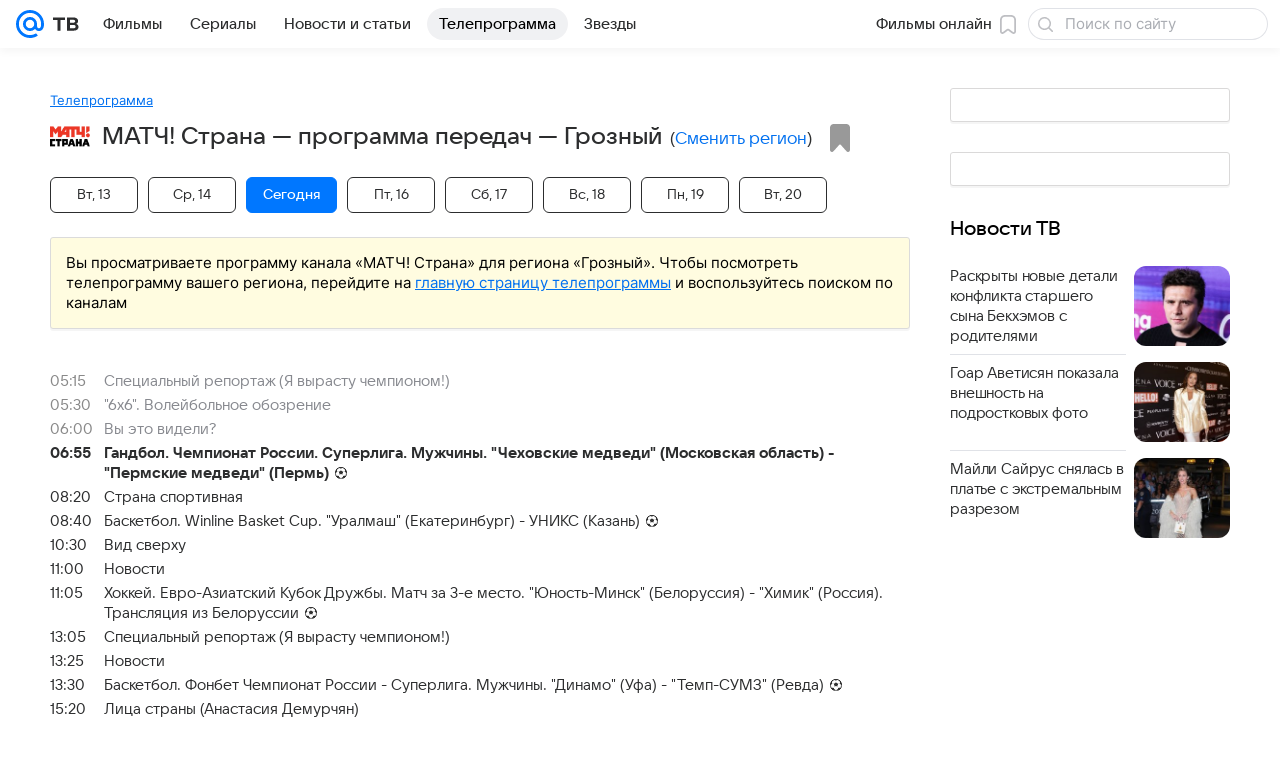

--- FILE ---
content_type: application/javascript
request_url: https://tv.mail.ru/-/2a115736/js/cmpld/tv/web/fast-slot.js
body_size: 22684
content:
!function(e,t){if("object"==typeof exports&&"object"==typeof module)module.exports=t();else if("function"==typeof define&&define.amd)define([],t);else{var n=t();for(var r in n)("object"==typeof exports?exports:e)[r]=n[r]}}(self,function(){var e={887:function(e,t,n){var r=n(16993),o=n(11791);e.exports=function(e,t,n,i,a){return new o(r().w(e,t,n,i),a||Promise)},e.exports.__esModule=!0,e.exports.default=e.exports},3177:function(e,t,n){var r=n(24994)(n(27969)),o=(window.xrayOptions||{}).global;o&&(r.default.setConfig(o),window.xray=r.default)},3738:function(e,t,n){"use strict";var r,o=function(){return(o=Object.assign||function(e){for(var t,n=1,r=arguments.length;n<r;n++)for(var o in t=arguments[n])Object.prototype.hasOwnProperty.call(t,o)&&(e[o]=t[o]);return e}).apply(this,arguments)},i=function(e,t,n,r){return new(n||(n=Promise))(function(o,i){function a(e){try{u(r.next(e))}catch(e){i(e)}}function s(e){try{u(r.throw(e))}catch(e){i(e)}}function u(e){var t;e.done?o(e.value):((t=e.value)instanceof n?t:new n(function(e){e(t)})).then(a,s)}u((r=r.apply(e,t||[])).next())})},a=function(e,t){var n,r,o,i,a={label:0,sent:function(){if(1&o[0])throw o[1];return o[1]},trys:[],ops:[]};return i={next:s(0),throw:s(1),return:s(2)},"function"==typeof Symbol&&(i[Symbol.iterator]=function(){return this}),i;function s(i){return function(s){var u=[i,s];if(n)throw TypeError("Generator is already executing.");for(;a;)try{if(n=1,r&&(o=2&u[0]?r.return:u[0]?r.throw||((o=r.return)&&o.call(r),0):r.next)&&!(o=o.call(r,u[1])).done)return o;switch(r=0,o&&(u=[2&u[0],o.value]),u[0]){case 0:case 1:o=u;break;case 4:return a.label++,{value:u[1],done:!1};case 5:a.label++,r=u[1],u=[0];continue;case 7:u=a.ops.pop(),a.trys.pop();continue;default:if(!(o=(o=a.trys).length>0&&o[o.length-1])&&(6===u[0]||2===u[0])){a=0;continue}if(3===u[0]&&(!o||u[1]>o[0]&&u[1]<o[3])){a.label=u[1];break}if(6===u[0]&&a.label<o[1]){a.label=o[1],o=u;break}if(o&&a.label<o[2]){a.label=o[2],a.ops.push(u);break}o[2]&&a.ops.pop(),a.trys.pop();continue}u=t.call(e,a)}catch(e){u=[6,e],r=0}finally{n=o=0}if(5&u[0])throw u[1];return{value:u[0]?u[1]:void 0,done:!0}}}};Object.defineProperty(t,"__esModule",{value:!0}),t.prepareParams=t.sendXrayDwh=void 0;var s=n(33308),u=n(64162),c=n(59179),l=(r=n(65885))&&r.__esModule?r:{default:r},f=("u">typeof window&&window||{}).UTMApi,d=(f||{}).awaitEnrichParams||Promise.resolve();t.sendXrayDwh=function(e,t){var n=l.default.get("xray");t&&n&&e.then(function(e){n.send(t,{dwh:e}),(0,u.dispatchEvent)("DWH_LOGGER:SEND",{dwh:e,eventType:t})})};var p=function(e,t){var n={},r=!1;return e&&(n.location=(0,c.getElementLocation)(e)),t?r=(0,c.isHTMLStringEmpty)(t):e&&(r=(0,c.isElementEmpty)(e)),n.is_empty=Number(r),n};t.prepareParams=function(e,t,n,r){return i(void 0,void 0,void 0,function(){var u,l,m,h,v;return a(this,function(g){var y;switch(g.label){case 0:return u=r?(0,c.getHTMLConfig)(r):{},l=p(t,r),m=t?(0,c.getElementCustomParams)(t):null,[4,i(void 0,void 0,void 0,function(){var e,t,r,o,i;return a(this,function(a){switch(a.label){case 0:if(e={},!f)return[3,2];return r=String((t=n||{}).element_type),o=t.cycle_id,[4,d.then(function(){return o||f.getCycleId&&f.getCycleId(r)})];case 1:(i=a.sent())&&(e.cycle_id=i),f.isCycleSitename?e.sitename=i:r&&(e.sitename=f.sitename.getBlockSitename(r)),a.label=2;case 2:return[2,e]}})})];case 1:return h=g.sent(),v=Object.keys(y=o(o(o(o(o({},n),l),m),h),u)).reduce(function(e,t){var n=y[t];return null!=n&&(e[t]=n),e},{}),[2,o(o(o({},s.DWH_DEFAULT),e),v)]}})})}},4373:function(e){e.exports=function(e){var t=Object(e),n=[];for(var r in t)n.unshift(r);return function e(){for(;n.length;)if((r=n.pop())in t)return e.value=r,e.done=!1,e;return e.done=!0,e}},e.exports.__esModule=!0,e.exports.default=e.exports},4633:function(e,t,n){var r=n(25172),o=n(16993),i=n(55869),a=n(887),s=n(11791),u=n(4373),c=n(30579);function l(){"use strict";var t=o(),n=t.m(l),f=(Object.getPrototypeOf?Object.getPrototypeOf(n):n.__proto__).constructor;function d(e){var t="function"==typeof e&&e.constructor;return!!t&&(t===f||"GeneratorFunction"===(t.displayName||t.name))}var p={throw:1,return:2,break:3,continue:3};function m(e){var t,n;return function(r){t||(t={stop:function(){return n(r.a,2)},catch:function(){return r.v},abrupt:function(e,t){return n(r.a,p[e],t)},delegateYield:function(e,o,i){return t.resultName=o,n(r.d,c(e),i)},finish:function(e){return n(r.f,e)}},n=function(e,n,o){r.p=t.prev,r.n=t.next;try{return e(n,o)}finally{t.next=r.n}}),t.resultName&&(t[t.resultName]=r.v,t.resultName=void 0),t.sent=r.v,t.next=r.n;try{return e.call(this,t)}finally{r.p=t.prev,r.n=t.next}}}return(e.exports=l=function(){return{wrap:function(e,n,r,o){return t.w(m(e),n,r,o&&o.reverse())},isGeneratorFunction:d,mark:t.m,awrap:function(e,t){return new r(e,t)},AsyncIterator:s,async:function(e,t,n,r,o){return(d(t)?a:i)(m(e),t,n,r,o)},keys:u,values:c}},e.exports.__esModule=!0,e.exports.default=e.exports)()}e.exports=l,e.exports.__esModule=!0,e.exports.default=e.exports},5870:function(e,t,n){var r=n(24994),o=d(n(72605)),i=r(n(16351)),a=r(n(22686)),s=r(n(92927)),u=r(n(40604)),c=r(n(11911)),l=r(n(36742)),f=n(18069);function d(e,t){if("function"==typeof WeakMap)var n=new WeakMap,r=new WeakMap;return(d=function(e,t){if(!t&&e&&e.__esModule)return e;var o,i,a={__proto__:null,default:e};if(null===e||"object"!=typeof e&&"function"!=typeof e)return a;if(o=t?r:n){if(o.has(e))return o.get(e);o.set(e,a)}for(var s in e)"default"!==s&&({}).hasOwnProperty.call(e,s)&&((i=(o=Object.defineProperty)&&Object.getOwnPropertyDescriptor(e,s))&&(i.get||i.set)?o(a,s,i):a[s]=e[s]);return a})(e,t)}var p=function(e){return{classLookup:e?o.classEncode:o.classLookup,attrLookup:e?o.attrEncode:o.attrLookup}},m=(0,i.default)(p(!1)),h=(0,i.default)(p(!0)),v=(0,a.default)(h);(0,c.default)(o,function(e){return v.addAllCssToIndex(),v.smokeClass(e),o.classEncode(e)},m);var g=(0,u.default)(l.default),y=(0,f.getNameSpace)("ru.mail",window),_=(0,s.default)(l.default).smokeStyles;y.smokyTools={getDict:p,Selector:i.default,CSS:a.default,smokeStyles:_,smokyElement:g.smokyElement,smokySingleElement:g.smokySingleElement,smokyByClass:g.smokyElementByClass}},6850:function(e,t){"use strict";Object.defineProperty(t,"__esModule",{value:!0}),t.transformAligateItem=void 0,(n=o||(o={})).NO_SITENAME="Не найден параметр sitename в опциях DWH",n.NO_PAGE_URL="Не найден параметр url в опциях DWH",(r=i||(i={})).SUB_3="sub3",r.SUB_4="sub4";var n,r,o,i,a=function(e,t,n){e.searchParams.delete(t),e.searchParams.append(t,n)};t.transformAligateItem=function(e,t,n){if(!n.sitename)throw Error(o.NO_SITENAME);if("string"!=typeof n.url)throw Error(o.NO_PAGE_URL);var r,s,u=e.querySelectorAll('a[href*="'.concat("redirect.aeplatform.ru",'"]')),c=(r=n.sitename,s=n.url,function(e){var t=new URL(e.href);a(t,i.SUB_3,String(r)),a(t,i.SUB_4,s),e.setAttribute("href",String(t))});u.forEach(c)}},11791:function(e,t,n){var r=n(25172),o=n(75546);e.exports=function e(t,n){var i;this.next||(o(e.prototype),o(e.prototype,"function"==typeof Symbol&&Symbol.asyncIterator||"@asyncIterator",function(){return this})),o(this,"_invoke",function(e,o,a){function s(){return new n(function(o,i){!function e(o,i,a,s){try{var u=t[o](i),c=u.value;return c instanceof r?n.resolve(c.v).then(function(t){e("next",t,a,s)},function(t){e("throw",t,a,s)}):n.resolve(c).then(function(e){u.value=e,a(u)},function(t){return e("throw",t,a,s)})}catch(e){s(e)}}(e,a,o,i)})}return i=i?i.then(s,s):s()},!0)},e.exports.__esModule=!0,e.exports.default=e.exports},11911:function(e,t,n){Object.defineProperty(t,"__esModule",{value:!0}),t.default=void 0;var r=n(18069),o=Function.toString.toString();function i(){return o}function a(e,t,n){var r=e[t];if(r){var o=e[t]=n(r),a=r.toString();o.toString=function(){return a},o.toString.toString=i}}i.toString=i;var s=Array.prototype,u=/\S+/g,c=/^|\s+/g,l=Object.create(null);t.default=function(e,t,n){function o(e){return function(t){return e.call(this,n(t))}}function i(e){a(e,"getElementsByClassName",function(e){return function(t){if(!t||"string"!=typeof t)return e.call(this,t);var n=t.trim().replace(c,".");return this.querySelectorAll(n)}}),a(e,"querySelector",o),a(e,"querySelectorAll",o)}/msie|trident/i.test(window.navigator.userAgent)||(!function(e,t,n){Array.isArray(e)||(e=[e]);for(var o=null,i=0;i<e.length&&!o;++i)(o=Object.getOwnPropertyDescriptor(e[i],t))&&(e=e[i]);o?("function"==typeof n.get&&a(o,"get",n.get),"function"==typeof n.set&&a(o,"set",n.set),Object.defineProperty(e,t,o)):(0,r.log)("replaceProperty descriptor not found")}([Element.prototype,HTMLElement.prototype],"className",{get:function(t){return function(){var n=t.call(this);if(this.__smokedElement){var r=l[n];r||(r=n.replace(u,e.classDecode),l[n]=r),n=r}return n}},set:function(e){return function(n){var r=n;this.__smokedElement&&((r=l[n])||(r=n.replace(u,t),l[n]=r)),e.call(this,r)}}}),a(Element.prototype,"setAttribute",function(t){return function(n,r){return t.call(this,this.__smokedElement?e.attrEncode(n):n,r)}}),a(Element.prototype,"getAttribute",function(t){return function(n){return t.call(this,this.__smokedElement?e.attrLookup(n):n)}}),a(Element.prototype,"removeAttribute",function(t){return function(n){return t.call(this,this.__smokedElement?e.attrLookup(n):n)}}),a(DOMTokenList.prototype,"add",function(e){return function(){var n=this.__smokedElement?s.map.call(arguments,t):arguments;return e.apply(this,n)}}),a(DOMTokenList.prototype,"remove",function(t){return function(){var n=this.__smokedElement?s.map.call(arguments,e.classLookup):arguments;return t.apply(this,n)}}),a(DOMTokenList.prototype,"item",function(t){return function(n){var r=t.call(this,n);return this.__smokedElement?e.classDecode(r):r}}),a(DOMTokenList.prototype,"toggle",function(e){return function(n,r){var o=arguments;return this.__smokedElement&&(n=t(n),o=1===o.length?[n]:[n,r]),e.apply(this,o)}}),a(DOMTokenList.prototype,"contains",function(t){return function(n){return t.call(this,this.__smokedElement?e.classLookup(n):n)}}),a(DOMTokenList.prototype,"replace",function(e){return function(n,r){return this.__smokedElement&&(n=t(n),r=t(r)),e.call(this,n,r)}}),a(Element.prototype,"matches",o),a(Element.prototype,"closest",o),i(document),i(Element.prototype))}},16351:function(e,t){Object.defineProperty(t,"__esModule",{value:!0}),t.default=void 0,t.default=function(e){var t,n=/["']|([.\[])([a-z0-9_-]+)/ig,r=/([\(\[\)\]'"])|\s*[>+~]\s*|\s+/g,o=/[^"',]+(?:(?:"[^"]*(?:$|")|'[^']*(?:$|'))[^"',]*)*(,\s*|$)/g,i=/['"]/,a=/[\[\(]/,s={".":e.classLookup,"[":e.attrLookup};function u(e,n,r){return t=n?t:e===t?null:t||e,!n||t?e:n+(s[n](r)||r)}function c(o,s){var c,l=0,f=[""],d=0;for(r.lastIndex=0;l<o.length;){var p=r.test(o);c=p?r.lastIndex:o.length;var m=p&&RegExp.$1;if(m)i.test(m)?r.lastIndex=o.indexOf(m,r.lastIndex)+1||o.length:d+=a.test(m)?1:-1;else if(!d||!p){var h=o.substring(l,c);l=c,t=null;for(var v=h.replace(n,u),g=v!==h&&(!e.includeSrcInSelector||e.includeSrcInSelector()),y=0,_=f.length;y<_;++y)g&&f.push(f[y]+h),f[y]=f[y]+v}}return e.resetClassNamespace&&e.resetClassNamespace(),f.join(s?"":", ")}return function(e){return e&&String(e).replace(o,c)}}},16993:function(e,t,n){var r=n(75546);function o(){var t,n,i="function"==typeof Symbol?Symbol:{},a=i.iterator||"@@iterator",s=i.toStringTag||"@@toStringTag";function u(e,o,i,a){var s=Object.create((o&&o.prototype instanceof l?o:l).prototype);return r(s,"_invoke",function(e,r,o){var i,a,s,u=0,l=o||[],f=!1,d={p:0,n:0,v:t,a:p,f:p.bind(t,4),d:function(e,n){return i=e,a=0,s=t,d.n=n,c}};function p(e,r){for(a=e,s=r,n=0;!f&&u&&!o&&n<l.length;n++){var o,i=l[n],p=d.p,m=i[2];e>3?(o=m===r)&&(s=i[(a=i[4])?5:(a=3,3)],i[4]=i[5]=t):i[0]<=p&&((o=e<2&&p<i[1])?(a=0,d.v=r,d.n=i[1]):p<m&&(o=e<3||i[0]>r||r>m)&&(i[4]=e,i[5]=r,d.n=m,a=0))}if(o||e>1)return c;throw f=!0,r}return function(o,l,m){if(u>1)throw TypeError("Generator is already running");for(f&&1===l&&p(l,m),a=l,s=m;(n=a<2?t:s)||!f;){i||(a?a<3?(a>1&&(d.n=-1),p(a,s)):d.n=s:d.v=s);try{if(u=2,i){if(a||(o="next"),n=i[o]){if(!(n=n.call(i,s)))throw TypeError("iterator result is not an object");if(!n.done)return n;s=n.value,a<2&&(a=0)}else 1===a&&(n=i.return)&&n.call(i),a<2&&(s=TypeError("The iterator does not provide a '"+o+"' method"),a=1);i=t}else if((n=(f=d.n<0)?s:e.call(r,d))!==c)break}catch(e){i=t,a=1,s=e}finally{u=1}}return{value:n,done:f}}}(e,i,a),!0),s}var c={};function l(){}function f(){}function d(){}n=Object.getPrototypeOf;var p=d.prototype=l.prototype=Object.create([][a]?n(n([][a]())):(r(n={},a,function(){return this}),n));function m(e){return Object.setPrototypeOf?Object.setPrototypeOf(e,d):(e.__proto__=d,r(e,s,"GeneratorFunction")),e.prototype=Object.create(p),e}return f.prototype=d,r(p,"constructor",d),r(d,"constructor",f),f.displayName="GeneratorFunction",r(d,s,"GeneratorFunction"),r(p),r(p,s,"Generator"),r(p,a,function(){return this}),r(p,"toString",function(){return"[object Generator]"}),(e.exports=o=function(){return{w:u,m:m}},e.exports.__esModule=!0,e.exports.default=e.exports)()}e.exports=o,e.exports.__esModule=!0,e.exports.default=e.exports},17009:function(e,t){Object.defineProperty(t,"__esModule",{value:!0}),t.default=void 0,t.default={settings:{pageCheck:{referrer:{except:/google|yandex|bing|yahoo|go\.mail\.ru|facebook\.com|twitter\.com|t\.co|ok\.ru|vk\.com/},search:{except:/social|from=(newsapp|skill_marusya)/}}}}},18069:function(e,t){Object.defineProperty(t,"__esModule",{value:!0}),t.awaitEnrichParams=void 0,t.checkPageParams=function(e){return!("object"==typeof e&&e)||Object.keys(e).reduce(function(t,n){if(t&&n in a){var r=a[n],o=e[n];t=!(o.contains&&null===r.match(o.contains))&&!(o.except&&null!==r.match(o.except))}return t},!0)},t.createId=function(){return(o+Math.floor(Math.random()*(i-o))).toString(36)+Math.floor(Math.random()*i).toString(36)},t.error=function(){var e=window.console,t=["component-slot:"].concat(Array.from(arguments));e.error.apply(e,t)},t.filterDuplicates=void 0,t.getNameSpace=function(e,t){if("object"!=typeof t)throw TypeError("source should be an object");return(e||"").split(".").reduce(function(e,t){var n=e[t];return n||(n={},e[t]=n),n},t)},t.isDevelDomain=void 0,t.log=function(){if(window.DEBUG||s){var e=window.console,t=["component-slot:"].concat(Array.from(arguments));e.log.apply(e,t)}},t.removeMeta=t.performance=void 0,t.timeout=function(e,t){return new Promise(function(n){setTimeout(n,e,t)})},t.warn=function(){if(window.DEBUG||s){var e=window.console,t=["component-slot:"].concat(Array.from(arguments));e.warn.apply(e,t)}};var n=t.performance=window.performance;if(!n||!n.now){var r=Date.now()-800;t.performance=n={now:function(){return Date.now()-r}}}var o=parseInt("a00000",36),i=parseInt("zik0z0",36),a=Object.create(null,{referrer:{get:function(){return window.document.referrer}},search:{get:function(){return window.location.search}},pathname:{get:function(){return window.location.pathname}}});t.filterDuplicates=function(e){return e.filter(function(t,n){return e.indexOf(t)===n})},t.removeMeta=function(e){return e.replace(/<!--RB-JSON:\[[\s\S]*?\]-->/g,"")};var s=t.isDevelDomain=/devmail\.ru$/.test(window.location.hostname);t.awaitEnrichParams=(window.UTMApi.awaitEnrichParams||Promise.resolve()).then(function(e){return e}).catch(function(){return null})},20161:function(e,t,n){Object.defineProperty(t,"__esModule",{value:!0}),t.fillContent=function(e,t,n,r){var i=n&&n.html,u=i&&(0,o.removeMeta)(i);return new Promise(function(o){u||o(!1);var i=e.template;(i=i&&("function"==typeof i?i:r?r(i):null))?Promise.resolve(i).then(function(r){try{var i=JSON.parse(u);s(e,t).then(function(n){o(a(n,r(i),e,t))})}catch(e){window.console.error("Для слота "+n.slot+" указан template, но данные с сервера не являются корректным json")}}):s(e,t).then(function(n){o(a(n,u,e,t))})})},t.setMods=i;var r,o=n(18069);function i(e,t,n){var r=t.parent||t.container;if(r){"function"==typeof r.html&&(r=r[0]);var o=e.emptyMod||e.cssClss&&e.cssClss.empty,i=e.blockMod||e.cssClss&&e.cssClss.loaded;o&&r.classList[n?"remove":"add"](o),i&&r.classList.add(i)}}function a(e,t,n,o){var a=n.settings||{},s=!1;if(e instanceof HTMLElement||(e=e.get(0)),t){var c,l,f,d,p,m=!0;if("function"==typeof n.onBeforeRender&&(m=!1!==n.onBeforeRender.call(n.callbackContext,{opts:n,elems:o,content:t})),m)try{c=e,l=t,f=a.serialJs,u||(r=document.write,document.write=function(){}),u++,window.rb_innerhtml=1,c.innerHTML=l,d=-1,p=c.querySelectorAll("script"),function e(){++d<p.length?function(e,t,n){var r,o=document.createElement("script"),i=e.attributes,a=e.parentNode;if(e.src?(t&&(o.onload=n,o.onerror=n,setTimeout(n,1e4)),o.src=e.src):o.innerHTML=e.innerHTML,i.length>0)for(var s=i.length;s--;)(r=i[s]).name in o.attributes||o.setAttribute(r.name,r.value);a.removeChild(e),a.appendChild(o),e.src&&t||(t?setTimeout(n,1):n())}(p[d],f,e):--u||(document.write=r)}(),s=!0}catch(e){s=!1}}return i(n,o,s),s}var s=function(e,t){return new Promise(function(n){"function"==typeof e.contentPromise?e.contentPromise(e,t).then(function(e){n(e)}):n(t.container||t.parent)})},u=0},22686:function(e,t){Object.defineProperty(t,"__esModule",{value:!0}),t.default=void 0;var n=Object.create(null),r=!1,o=!1;function i(){Array.prototype.forEach.call(document.styleSheets,a)}function a(e){var t;e&&!e.__addedToCSSIndex&&(e.__addedToCSSIndex=!0,(t=e.ownerNode)&&("LINK"===t.tagName||"STYLE"===t.tagName&&t.innerHTML)&&function e(t){var r,o,i=/\.([a-z0-9_-]+)/ig;try{r=t.cssRules||t.rules}catch(e){}if(r)for(var a=0,s=r.length;a<s;++a){var u=r[a],c=u.selectorText;if(c)for(var l={r:u,p:a};o=i.exec(c);){var f=o[1],d=n[f]=n[f]||[];d.length&&d[d.length-1]===l||d.push(l)}else e(u.styleSheet||u)}}(e))}t.default=function(e){return{addCssToIndex:a,addAllCssToIndex:i,smokeClass:function(t,i){var a=n[t];if(a){for(var s=function(){if(!r){for(var e,t=!1,n=0,i=document.styleSheets.length;n<i&&!r;++n){try{(e=document.styleSheets[n]).insertRule(".a {}",0),t=!0,e.cssRules[0].selectorText=".b",o=e.cssRules[0].selectorText.indexOf("b")>=0,e.deleteRule(0),t=!1,r=!0}catch(e){}t&&(e.deleteRule(0),t=!1)}r=!0}return o}(),u=0;u<a.length;++u)a[u].r&&("function"==typeof i&&(a[u].r=i(t,a[u].r)),s?a[u].r.selectorText=e(a[u].r.selectorText):function(t){var n=t.r,r=n.parentRule||n.parentStyleSheet,o=n.selectorText,i=n.cssText.substr(o.length);r.insertRule(e(o)+i,t.p),r.deleteRule(t.p+1)}(a[u]),a[u].r=null);n[t]=null}}}}},23209:function(e,t,n){Object.defineProperty(t,"__esModule",{value:!0}),t.getBannerContents=function(e,t){if(!(e=e||[]).length)return void t({params:e,time:0,renderTime:0,isEmpty:!0,result:[]});var n=Date.now(),o=function(r,o,i){t({params:e,time:Date.now()-n,status:o,error:r,errorThrown:i})},i=a(e);if(fetch)fetch(i,{method:"GET",credentials:"include",mode:"cors",referrerPolicy:"unsafe-url"}).then(function(e){if(e.ok)return e.json();var t=Response.error();return o("requestError",e.status||0,t)}).then(function(i){if(!Array.isArray(i))return o("formatError",200,Error("format error: array expected"));t({params:e,time:Date.now()-n,renderTime:r.performance.now(),result:i})}).catch(function(e){o("requestError",0,e)});else{var s=new XMLHttpRequest;s.withCredentials=!0,s.open("GET",a(e),!0),s.onload=function(){if(200==s.status){var i=s.responseText;try{i=JSON.parse(i)}catch(e){return o("formatError",200,e)}if(!Array.isArray(i))return o("formatError",200,Error("format error: array expected"));t({params:e,time:Date.now()-n,renderTime:r.performance.now(),result:i})}else o("requestError",s.status,Error("xhr status error: status code "+s.status))},s.onerror=function(e){o("requestError",s.status||0,e)},s.send()}},t.loadRBPixel=function(){return new Promise(function(e){var t=document.querySelector("img.mailru-freqcapping-pixel");t&&!t.complete?(t.onload=e,t.onerror=e,setTimeout(function(){t.complete&&e()},0)):e()})},t.params=void 0;var r=n(18069),o=i(n(29123));function i(e,t){if("function"==typeof WeakMap)var n=new WeakMap,r=new WeakMap;return(i=function(e,t){if(!t&&e&&e.__esModule)return e;var o,i,a={__proto__:null,default:e};if(null===e||"object"!=typeof e&&"function"!=typeof e)return a;if(o=t?r:n){if(o.has(e))return o.get(e);o.set(e,a)}for(var s in e)"default"!==s&&({}).hasOwnProperty.call(e,s)&&((i=(o=Object.defineProperty)&&Object.getOwnPropertyDescriptor(e,s))&&(i.get||i.set)?o(a,s,i):a[s]=e[s]);return a})(e,t)}function a(e){var t=e.map(function(e){return o.getParams(e)}),n=o.getRised(t),r=o.getGlobal(n),i=Object.keys(r).map(function(e){return e+"="+r[e]}).join("&");return"//ad.mail.ru/adp/?"+(i?i+"&":"")+n.map(function(e){var t={};return Object.keys(e.params).forEach(function(n){r.hasOwnProperty(n)||(t[n]=e.params[n])}),"q="+o.encode(e.id,t)}).join("&")}t.params=o},24994:function(e){e.exports=function(e){return e&&e.__esModule?e:{default:e}},e.exports.__esModule=!0,e.exports.default=e.exports},25172:function(e){e.exports=function(e,t){this.v=e,this.k=t},e.exports.__esModule=!0,e.exports.default=e.exports},25317:function(e,t,n){"use strict";var r,o=function(){return(o=Object.assign||function(e){for(var t,n=1,r=arguments.length;n<r;n++)for(var o in t=arguments[n])Object.prototype.hasOwnProperty.call(t,o)&&(e[o]=t[o]);return e}).apply(this,arguments)};Object.defineProperty(t,"__esModule",{value:!0});var i=(r=n(65885))&&r.__esModule?r:{default:r},a=n(72926),s=n(3738),u=n(59179),c=n(64162),l=n(33308);t.default=function(){function e(e){var t=e.xray;if(this.baseParams={},this.elements={},this.inited=!1,"u">typeof window)return window.DWHLogger||(window.DWHLogger=this,i.default.set("xray",t)),window.DWHLogger}return e.prototype.setBaseParams=function(e){this.baseParams=e},e.prototype.appendToList=function(e,t){this.elements[e]=t},e.prototype.isElementExcluded=function(e,t,n){return e&&e.excludeSelector&&(0,u.isExcluded)(e.excludeSelector,t,n)},e.prototype.initialize=function(e){var t,n=this,r=e.root,o=void 0===r?document.body:r,i=e.config;if(!this.inited){var a=i.options,f=i.onEventSend,d=i.preventPageOpen,p=i.asyncTarget;this.setBaseParams(a),this.inited=!0,"function"==typeof f&&window.addEventListener("DWH_LOGGER:SEND",function(e){f(e.detail)}),d||(0,s.sendXrayDwh)((0,s.prepareParams)(this.baseParams,null,p&&((t={})[l.DWH_ADDITIONAL_PARAMS.ASYNC_TARGET]=p,t)),l.DWH_EVENTS.PAGE_OPEN),(0,c.initTimeSpentInterval)((0,s.prepareParams)(this.baseParams)),(0,c.observeElementsWithNoLogger)(this.baseParams),(0,u.findElements)(o).forEach(function(e){if(!n.isElementExcluded(i,e,o)){var t=(0,u.createAttachParams)(e,(0,u.collectDataFromAttrs)(e));t&&(n.attachElement(t),n.appendToList(t.id,e))}})}},e.prototype.reinitialize=function(e){var t,n=this,r=e.root,i=void 0===r?document.body:r,a=e.config;if(!this.inited)return void console.error("Логгер еще не был инициализирован. Используйте метод initialize");a&&this.setBaseParams(o(o({},this.baseParams),a.options));var f=a&&a.asyncTarget?((t={})[l.DWH_ADDITIONAL_PARAMS.ASYNC_TARGET]=a.asyncTarget,t):void 0;a&&a.preventPageOpen||(0,s.sendXrayDwh)((0,s.prepareParams)(this.baseParams,null,f),l.DWH_EVENTS.PAGE_OPEN),(0,c.observeElementsWithNoLogger)(this.baseParams),(0,u.findElements)(i).forEach(function(e){if(!n.isElementExcluded(a,e,i)){var t=(0,u.createAttachParams)(e,(0,u.collectDataFromAttrs)(e));t&&(n.attachElement(t),n.appendToList(t.id,e))}})},e.prototype.attachChildren=function(e){var t=this,n=e.root,r=void 0===n?document.body:n,o=e.config;(0,u.findElements)(r).forEach(function(e){if(!t.isElementExcluded(o,e,r)){var n=(0,u.createAttachParams)(e,(0,u.collectDataFromAttrs)(e));n&&!t.elements[n.id]&&(t.attachElement(n),t.appendToList(n.id,e))}})},e.prototype.attachElement=function(e){var t=e.container,n=e.id,r=e.params,o=e.html,i=(0,s.prepareParams)(this.baseParams,t,r,o);(0,a.processHTML)(t,i),(0,u.setLoggerIDAttr)(t,n),(0,c.observeElement)(t,n,i)},e.prototype.hitEvent=function(e){var t=e.type,n=e.params,r=e.container;-1!==Object.keys(l.DWH_EVENTS).map(function(e){return l.DWH_EVENTS[e]}).indexOf(t)&&(0,s.sendXrayDwh)((0,s.prepareParams)(this.baseParams,r,n),t)},e.prototype.updateBaseParams=function(e){this.setBaseParams(o(o({},this.baseParams),e)),(0,c.observeElementsWithNoLogger)(this.baseParams)},e}()},25858:function(e){var t="Expected a function",n=0/0,r=/^\s+|\s+$/g,o=/^[-+]0x[0-9a-f]+$/i,i=/^0b[01]+$/i,a=/^0o[0-7]+$/i,s=parseInt,u="object"==typeof global&&global&&global.Object===Object&&global,c="object"==typeof self&&self&&self.Object===Object&&self,l=u||c||Function("return this")(),f=Object.prototype.toString,d=Math.max,p=Math.min,m=function(){return l.Date.now()};function h(e){var t=typeof e;return!!e&&("object"==t||"function"==t)}function v(e){if("number"==typeof e)return e;if("symbol"==typeof(t=e)||t&&"object"==typeof t&&"[object Symbol]"==f.call(t))return n;if(h(e)){var t,u="function"==typeof e.valueOf?e.valueOf():e;e=h(u)?u+"":u}if("string"!=typeof e)return 0===e?e:+e;e=e.replace(r,"");var c=i.test(e);return c||a.test(e)?s(e.slice(2),c?2:8):o.test(e)?n:+e}e.exports=function(e,n,r){var o=!0,i=!0;if("function"!=typeof e)throw TypeError(t);return h(r)&&(o="leading"in r?!!r.leading:o,i="trailing"in r?!!r.trailing:i),function(e,n,r){var o,i,a,s,u,c,l=0,f=!1,g=!1,y=!0;if("function"!=typeof e)throw TypeError(t);function _(t){var n=o,r=i;return o=i=void 0,l=t,s=e.apply(r,n)}function b(e){var t=e-c,r=e-l;return void 0===c||t>=n||t<0||g&&r>=a}function w(){var e,t,r,o=m();if(b(o))return E(o);u=setTimeout(w,(e=o-c,t=o-l,r=n-e,g?p(r,a-t):r))}function E(e){return(u=void 0,y&&o)?_(e):(o=i=void 0,s)}function S(){var e,t=m(),r=b(t);if(o=arguments,i=this,c=t,r){if(void 0===u)return l=e=c,u=setTimeout(w,n),f?_(e):s;if(g)return u=setTimeout(w,n),_(c)}return void 0===u&&(u=setTimeout(w,n)),s}return n=v(n)||0,h(r)&&(f=!!r.leading,a=(g="maxWait"in r)?d(v(r.maxWait)||0,n):a,y="trailing"in r?!!r.trailing:y),S.cancel=function(){void 0!==u&&clearTimeout(u),l=0,o=c=i=u=void 0},S.flush=function(){return void 0===u?s:E(m())},S}(e,n,{leading:o,maxWait:n,trailing:i})}},27969:function(e,t,n){"use strict";n.r(t);var r=[],o={maxSize:500,getLog:function(){return Array.prototype.slice.call(r,0)},clear:function(){r=[]}},i=function(){try{(console.debug||console.log).apply(console,arguments)}catch(e){}},a=function(){try{console.error.apply(console,arguments)}catch(e){}},s=function(){try{console.warn.apply(console,arguments)}catch(e){}};function u(e){return(u="function"==typeof Symbol&&"symbol"==typeof Symbol.iterator?function(e){return typeof e}:function(e){return e&&"function"==typeof Symbol&&e.constructor===Symbol&&e!==Symbol.prototype?"symbol":typeof e})(e)}function c(e){return e&&"object"===u(e)&&!l(e)}function l(e){return"[object Array]"===Object.prototype.toString.call(e)}function f(){for(var e={},t=0;t<arguments.length;++t){var n=arguments[t];for(var r in n)e[r]&&c(e[r])&&c(n[r])?e[r]=f(e[r],n[r]):e[r]=n[r]}return e}function d(e){var t=encodeURIComponent(JSON.stringify(e));return{size:t.length,raw:t}}var p=["p","email","split","utm","r","pgid","o_ss","o_v"],m=!1;function h(){this._batchesByUrls={},this._timeoutId=null,this._config={maxBatchSize:6e4,maxChunkSize:4e3,timeout:1e3,idle:!1},"u">typeof window&&"function"==typeof window.addEventListener&&window.addEventListener("beforeunload",this.process.bind(this,!0))}function v(e){return"s".concat(e,"s").replace(/s+/g,"s").replace(/^s$/g,"")}function g(e){for(var t in e)(void 0===e[t]||null===e[t])&&delete e[t];return e}function y(e,t){for(var n=-1,r=0;r<e.length;r++)if(t===e[r]){n=r;break}return n}h.prototype.setConfig=function(e){if(!m){e.timeout=Math.max(1e3,e.timeout||0),this._config=f(this._config,e),m=!0;return}var t=[];for(var n in e){if(n in this._config){t.push(n);continue}this._config[n]=e[n]}t.length&&s("Queue config field(s) "+t.join(", ")+" are already set and can't be modified")},h.prototype.getConfig=function(){return f(this._config,{})},h.prototype.push=function(e,t){var n=t;for(r.push(n);r.length>o.maxSize;)r.shift();if(!this.isIdle()){var i,s=e+"/batch?"+h._buildQueryString(t),u=d(t=h._stringifyParams(t));if(u.size+2>this._config.maxBatchSize)return void a("Radar #"+t.uid+" body is too long: "+u.raw);this._batchesByUrls[s]||(this._batchesByUrls[s]=[[]]);var c=this._batchesByUrls[s];for(i=0;i<c.length;++i){var l=c[i];if(d(l.concat([t])).size<=this._config.maxBatchSize){l.push(t);break}}i===c.length&&c.push([t]),this._timeoutId||"function"!=typeof setTimeout||(this._timeoutId=setTimeout(this.process.bind(this),this._config.timeout))}},h.prototype.process=function(e){for(var t in clearTimeout(this._timeoutId),this._timeoutId=null,this._batchesByUrls){for(var n=this._batchesByUrls[t],r=0;r<n.length;++r)this._send(t,n[r],e);delete this._batchesByUrls[t]}},h.prototype.isIdle=function(){return this._config.idle},h._buildQueryString=function(e){for(var t=[],n=0;n<p.length;++n){var r=p[n],o="string"==typeof e[r]?e[r]:h._JsonStringify(e[r],r);delete e[r],void 0!==o&&o.length&&t.push(encodeURIComponent(r)+"="+encodeURIComponent(o))}var i=[];for(var a in e.baseQuery)i.push(a);i=i.sort();for(var s=0;s<i.length;++s){var u=i[s];t.push(encodeURIComponent(u)+"="+encodeURIComponent(e.baseQuery[u]))}return delete e.baseQuery,t.join("&")},h.prototype._send=function(e,t,n){var r={url:e,data:"batch="+encodeURIComponent(JSON.stringify(t)),type:"POST",async:!0};if(!this.isIdle()){var o=this._config.hitmanPatchedFetch,i=this._config.hitmanXHRInterceptor;if("u"<typeof XMLHttpRequest&&!navigator.sendBeacon)return void(o||fetch)(e,{method:r.type,body:r.data}).catch(function(e){a("XRay send failed:",e)});if(n&&window.navigator.sendBeacon)return void window.navigator.sendBeacon(r.url,r.data);try{var s=new XMLHttpRequest;if("function"==typeof this._config.beforeSend&&!this._config.beforeSend(s,r))return void s.abort();s.open(r.type,r.url,r.async),s.withCredentials=!this._config.withoutCredentials,i&&i({request:s,argsOpen:[r.type,r.url,r.async],argsSend:[r.data]}),s.send(r.data)}catch(e){a("xray.send failed:",e)}}},h._stringifyParams=function(e){var t={};for(var n in e){if("i"===n){t.i=h._stringifyI(e.i);continue}t[n]="string"==typeof e[n]?e[n]:h._JsonStringify(e[n],n)}return t},h._stringifyI=function(e){var t=[];for(var n in e){var r=e[n];t.push(n+":"+r)}return t.join(",")},h._JsonStringify=function(e,t){try{return JSON.stringify(e)}catch(e){a("Radar # cannot serialize value of param field "+t)}};var _=0,b=["radarPrefix","split","r","pgid","utm","o_ss","o_v"],w=!1,E=new h,S="xray_not_configured";function x(){this._config={xrayRadarUrl:"https://xray.mail.ru",pgid:(Date.now()+Math.random()).toString(36),radarPrefix:"",r:"u">typeof document&&document.referrer||"",defaultParams:{p:"mail",t_feature:"",v:1,skipdwh:!1}}}x.prototype.logger=o,x.prototype.setConfig=function(e,t){e=e||{},w&&this._deleteProtectedParams(e),this.unsafeSetConfig(e,t)},x.prototype.unsafeSetConfig=function(e,t){w=!0,(e=e||{}).split&&(e.split=v(e.split)),e.defaultParams&&e.defaultParams.i&&(e.defaultParams.i=this._formatIntervals(e.defaultParams.i),delete this._config.defaultParams.i),this._config=t?e:f(this._config,e),e.gaTrackingId&&this._initGA(e.gaTrackingId)},x.prototype._deleteProtectedParams=function(e){for(var t=0;t<b.length;++t)delete e[b[t]];return e},x.prototype.addSplit=function(e){this._config.split=v("".concat(this._config.split||"","s").concat(e))},x.prototype.getConfig=function(){return f(this._config,{})},x.prototype.getTotalSended=function(){return _},x.prototype.setQueueConfig=h.prototype.setConfig.bind(E),x.prototype.getQueueConfig=h.prototype.getConfig.bind(E),x.prototype.getInstanceCopy=function(){var e=new x;return w=!1,e.setConfig(this._config,!0),e},x.prototype.send=function(e,t,n){this._send(e,t,n,!0)},x.prototype._send=function(e,t,n,r){if(r&&!w&&e!==S){var o=t||{};o.t=e,this._logOwnError(o,S),s("Your xray instance is not configured")}if(t=f(t||{},{}),this._config.middlewares)for(var u=0;u<this._config.middlewares.length;u++){var c=(0,this._config.middlewares[u])(e,t,n);e=c.t,t=c.params,n=c.ga}e=l(e)?e.join("_"):e,t.i&&(t.i=this._formatIntervals(t.i)),(t=f(this._config.defaultParams,this._config.expid?{dwh:{expid:this._config.expid}}:{},t,{t:e,split:this._config.split,r:this._config.r,pgid:this._config.pgid,utm:this._config.utm,o_ss:this._config.o_ss,o_v:this._config.o_v,baseQuery:this._config.baseQuery,uid:_++})).skipdwh&&t.dwh&&delete t.dwh;for(var d=[t.t_feature,this._config.radarPrefix],p=0;p<d.length;++p)d[p]&&(t.t=d[p]+"_"+t.t);delete t.t_feature;try{t=this._validateParams(t,r)}catch(e){i("xray",t.uid,t),a(e.message);return}if(this._config.verbose&&i("xray",t.uid,t.t,t,n?"GA: "+!!n:void 0),E.push(this._config.xrayRadarUrl,t),!0===n&&!this._config.gaTrackingId)return void a("Radar #"+t.uid+": no GA tracking id specified");var m="string"==typeof n?n:this._config.gaTrackingId;if(n&&m&&!E.isIdle()){if(t.i){for(var h in t.i)this._sendGA(e+"_"+h,t.i[h],m);return}this._sendGA(e,t.v,m)}},x.prototype.sendImmediately=function(e,t,n){this.send(e,t,n),E.process()},x.prototype.addMiddleware=function(e){this._config.middlewares||(this._config.middlewares=[]),-1===y(this._config.middlewares,e)&&this._config.middlewares.push(e)},x.prototype.removeMiddleware=function(e){if(this._config.middlewares){var t=y(this._config.middlewares,e);t>-1&&this._config.middlewares.splice(t,1)}},x.prototype._sendGA=function(e,t,n){"function"!=typeof gtag&&this._initGA(n);var r=e.split(/_/g),o=r[1]||r[0],i=r[1]?r[0]:"",a=r.slice(2).join("_"),s={value:t,send_to:n};i&&(s.event_category=i),a&&(s.event_label=a),gtag("event",o,s)},x.prototype._initGA=function(e){if(!window.gtag){var t=document.createElement("script");t.src="https://www.googletagmanager.com/gtag/js?id="+e,t.type="text/javascript",document.getElementsByTagName("head")[0].appendChild(t),window.dataLayer=window.dataLayer||[],window.gtag=function(){window.dataLayer.push(arguments)},gtag("js",new Date)}gtag("config",e,{send_page_view:!1})},x.prototype._logOwnError=function(e,t,n){var r="xray_err",o=r,i=e.p;if(i){if(i.length+r.length+1>32){var a=32-r.length-1;i=i.slice(0,a)}o="".concat(i,"_").concat(r)}var s=e.t;s.length>64&&(s=s.slice(0,64)),this._send(t,{skipdwh:!0,rlog:o,rlog_message:{t:s,err:t,value:n}},!1,!1)},x.prototype._validateParams=function(e,t){(e=g(e)).rlog&&-1!==e.rlog.indexOf(".")&&(t&&this._logOwnError(e,"xray_rlog_dot_error",e.rlog),a("Radar #".concat(e.uid,": rlog can not contain file extension")),delete e.rlog,delete e.rlog_message),e.rlog&&e.rlog_message||(e.rlog_message&&(t&&this._logOwnError(e,"xray_rlog_msg_abs"),a("Radar #".concat(e.uid,": rlog_message would not be sent without rlog"))),delete e.rlog,delete e.rlog_message),function(e){for(var t in e)if(Object.prototype.hasOwnProperty.call(e,t))return!1;return!0}(e.dwh)&&delete e.dwh;var n={32:[e.p,e.rlog],64:[e.p+"_"+e.t]};for(var r in e.i)n[32].push(r),n[64].push(e.p+"_"+e.t+"_"+r);for(var o in n)for(var i=n[o],s=0;s<i.length;++s)if(i[s]&&i[s].length>o)throw t&&this._logOwnError(e,"xray_too_long",i[s].slice(0,o)),Error("Radar #".concat(e.uid,": value is too long: ").concat(n[o][s])+" (len: ".concat(i[s].length,", limit: ").concat(o,")"));return e},x.prototype._formatIntervals=function(e){if(c(e))return e;var t={};if(l(e)){for(var n=0;n<e.length;++n){var r=e[n].split(":");t[r[0]]=+r[1]||this._config.defaultParams.v}return t}if("string"==typeof e){var o=e.split(",");return this._formatIntervals(o)}};var P=new x;function T(e,t){for(var n=e.split("&"),r=n[0],o={},i=1;i<n.length;++i){var a=n[i].split("="),s=decodeURIComponent(a[0]),u=decodeURIComponent(a[1]);try{u=JSON.parse(u)}catch(e){}o[s]=u}(t=t||{}).immediately?P.sendImmediately(r,o,t.ga):P.send(r,o,t.ga)}T.setConfig=function(e){P.setConfig(g({verbose:e.verbose,pgid:e.pgid,split:e.split,xrayRadarUrl:e.xrayRadarUrl||e.XRAY_RADAR_URL,radarPrefix:e.radarPrefix||e.RadarPrefix,utm:e.utm,o_ss:e.o_ss,o_v:e.o_v,baseQuery:e.baseQuery,gaTrackingId:e.gaTrackingId||e.GA_TRACKING_ID,defaultParams:e.defaultParams||g({p:e.project,email:e.ActiveEmail})})),P.setQueueConfig(g({maxBatchSize:e.MAX_BATCH_SIZE,maxChunkSize:e.MAX_CHUNK_SIZE,beforeSend:e.beforeSend,timeout:e.timeout,idle:e.idle,withoutCredentials:e.withoutCredentials,hitmanXHRInterceptor:e.hitmanXHRInterceptor,hitmanPatchedFetch:e.hitmanPatchedFetch}))},T.getConfig=x.prototype.getConfig.bind(P),T.addSplit=x.prototype.addSplit.bind(P),T.unsafeSetConfig=x.prototype.unsafeSetConfig.bind(P),T.setQueueConfig=x.prototype.setQueueConfig.bind(P),T.getQueueConfig=x.prototype.getQueueConfig.bind(P),T.getTotalSended=x.prototype.getTotalSended.bind(P),T.send=x.prototype.send.bind(P),T.sendImmediately=x.prototype.sendImmediately.bind(P),T.getInstanceCopy=x.prototype.getInstanceCopy.bind(P),T.addMiddleware=x.prototype.addMiddleware.bind(P),T.removeMiddleware=x.prototype.removeMiddleware.bind(P),t.default=T},29123:function(e,t,n){var r=n(24994);Object.defineProperty(t,"__esModule",{value:!0}),t.getRised=t.getGlobal=t.encode=void 0,t.parse=c,t.getParams=t.stringify=function(e,t){var n=typeof e;("string"===n||"number"===n)&&(e={slot:e,slotParams:t});var r="object"==typeof e.slot,o=e.slot&&r?e.slot:e.slotParams,i=!r&&e.slot||o&&o.id,s=c(i);if(s&&(i=s.id),!i)return"";var u={},l=Object.create(null);return a(o,u,l,!0),a(s,u,l,!1),{params:u,id:i}};var o=r(n(94634)),i={sitezone:"_SITEZONE",sz:"_SITEZONE",siteid:"_SITEID",region:"_REGION"};function a(e,t,n,r){return e&&Object.keys(e).forEach(function(o){var s=e[o],u=o.toLowerCase();o=i.hasOwnProperty(u)?i[u]:o,s&&"object"==typeof s?a(s,t,n,r):"id"===o||n[o]||(n[o]=!0,t[o]=r?encodeURIComponent(s):s)}),t}var s=/(?:^\d+(?:\.\d+)*\?|&)([a-z0-9_-]+)\s*=\s*([^&]*)/ig,u=/^\d+(?:\.\d+)*/;function c(e){if(!e||"string"!=typeof e)return null;for(var t,n=Object.create(null);t=s.exec(e);)n[t[1]]=t[2];var r=u.exec(e);return n.id=r&&r[0]||"",n}var l=function(){var e=function(e){var t={};if(e&&"function"==typeof e.getItem){var n=e.getItem("rb_sync_id");n&&(t=JSON.parse(n))}return t},t=window,n=t.sessionStorage,r=t.localStorage;return(0,o.default)({},e(r),e(n))};t.getGlobal=function(e){var t=l(),n=(0,o.default)({},e[0].params);return e.slice(1,e.length-1).forEach(function(e){var t=e.params;for(var r in n)t.hasOwnProperty(r)&&t[r]===n[r]||delete n[r]}),(0,o.default)({},t,n)},t.getRised=function(e){var t={};return e.map(function(e){return t[e.id]=t.hasOwnProperty(e.id)?t[e.id]+1:0,{params:e.params,id:e.id+(t[e.id]?"."+t[e.id]:"")}})},t.encode=function(e,t){var n=Object.keys(t).map(function(e){return e+"="+t[e]}).join("&");return encodeURIComponent(e+(n?"?"+n:""))}},29293:function(e){function t(e,t,n,r,o,i,a){try{var s=e[i](a),u=s.value}catch(e){return void n(e)}s.done?t(u):Promise.resolve(u).then(r,o)}e.exports=function(e){return function(){var n=this,r=arguments;return new Promise(function(o,i){var a=e.apply(n,r);function s(e){t(a,o,i,s,u,"next",e)}function u(e){t(a,o,i,s,u,"throw",e)}s(void 0)})}},e.exports.__esModule=!0,e.exports.default=e.exports},30579:function(e,t,n){var r=n(73738).default;e.exports=function(e){if(null!=e){var t=e["function"==typeof Symbol&&Symbol.iterator||"@@iterator"],n=0;if(t)return t.call(e);if("function"==typeof e.next)return e;if(!isNaN(e.length))return{next:function(){return e&&n>=e.length&&(e=void 0),{value:e&&e[n++],done:!e}}}}throw TypeError(r(e)+" is not iterable")},e.exports.__esModule=!0,e.exports.default=e.exports},33308:function(e,t){"use strict";var n,r,o;Object.defineProperty(t,"__esModule",{value:!0}),t.RB_DWH_JSON_RE=t.RB_DWH_JSON_PLACEHOLDER=t.DWH_EVENTS=t.DWH_CUSTOM_PARAMS=t.DWH_CUSTOM_ATTRS=t.DWH_ADDITIONAL_PARAMS=t.DWH_PARAMS_BY_ATTRS=t.DWH_DEFAULT=t.IFRAME_CHECK_TIMEOUT=t.IFRAME_POST_MESSAGE_CLICK_TYPE=t.RADAR_KEY=void 0,t.RADAR_KEY="media_dwh",t.IFRAME_POST_MESSAGE_CLICK_TYPE="mrg-iframe-click",t.IFRAME_CHECK_TIMEOUT=3e3,t.DWH_DEFAULT={platform:0,banner_id:0,element_type:"none",location:"none",entity_id:0,entity_type:"other",url:"",exp_id:null,is_empty:0},t.DWH_PARAMS_BY_ATTRS={element_type:"data-logger"},(t.DWH_ADDITIONAL_PARAMS||(t.DWH_ADDITIONAL_PARAMS={})).ASYNC_TARGET="async_target",(n=t.DWH_CUSTOM_ATTRS||(t.DWH_CUSTOM_ATTRS={})).PAGE_BLOCK_TYPE_ATTR="data-page-block-type",n.PARTNER_CID_ATTR="data-partner-cid",(r=t.DWH_CUSTOM_PARAMS||(t.DWH_CUSTOM_PARAMS={})).PAGE_BLOCK_TYPE_PARAM="page_block_type",r.PARTNER_CID_PARAM="partner_cid",(o=t.DWH_EVENTS||(t.DWH_EVENTS={})).PAGE_OPEN="page_open",o.ELEMENT_EXISTS="element_exists",o.ELEMENT_VISIBLE="element_visible",o.ELEMENT_CLICK="element_click",o.TIME_SPENT="timespent",t.RB_DWH_JSON_PLACEHOLDER="RB-MEDIA-DWH-JSON:",t.RB_DWH_JSON_RE=RegExp("\x3c!--"+t.RB_DWH_JSON_PLACEHOLDER+"([\\s\\S]*?)--\x3e")},35298:function(e,t){"use strict";Object.defineProperty(t,"__esModule",{value:!0}),t.generateID=void 0,t.generateID=function(){var e=parseInt("a00000",36),t=parseInt("zik0z0",36);return(e+Math.floor(Math.random()*(t-e))).toString(36)+Math.floor(Math.random()*t).toString(36)}},36742:function(e,t){Object.defineProperty(t,"__esModule",{value:!0}),t.default=void 0,t.default={cssClss:{parentPrevent:"js-smoky-end",smokyElement:"js-smoky",noSmoky:"js-no-smoky"},smokyParentLevels:3,excludeTags:{SVG:1},propertiesToSmoke:{},replaceElements:[],randomNoise:{depth:2,excludeTags:["td","th","tr","tbody"],excludeClasses:[]}}},40604:function(e,t){Object.defineProperty(t,"__esModule",{value:!0}),t.default=void 0,t.default=function(e){var t=function(e,t){var n=!1;return e&&t.length&&(n=e.split(/\s+/g).some(function(e){return -1!==t.indexOf(e)})),n},n=function(e,n){var r=n.excludeTags,o=n.excludeClasses,i=e.tagName.toLowerCase();return r.length&&-1!==r.indexOf(i)||t(e.className,o)},r=function(e,t,o){if(void 0===o&&(o=t.depth),!(o<=0||n(e,t))){var i=Math.floor(3*Math.random()),a=e.parentNode,s=document.createElement("span");s.__smokedElement=!0,0===i?a.insertBefore(s,e):1===i?a.insertBefore(s,e.nextSibling):(a.insertBefore(s,e),s.appendChild(e)),r(s,t,--o),r(e,t,o)}},o=function(e){var t=e.parentNode,n=e.cloneNode();for(n.getAttribute("style")&&n.removeAttribute("style");e.childNodes.length;)n.appendChild(e.firstChild);return t.replaceChild(n,e),n};function i(n,i){if(i=i||e,!n||n.__smokedElement||n===document.body||n.nodeType!==Node.ELEMENT_NODE||i.excludeTags[n.tagName.toUpperCase()]||i.cssClss.noSmoky&&n.classList.contains(i.cssClss.noSmoky))return n;t(n.className,i.replaceElements)&&!n.__elementReplaced&&((n=o(n)).__elementReplaced=!0),i.randomNoise&&i.randomNoise.depth>0&&r(n,i.randomNoise);var a=function(e){for(var t={attrs:[],className:e.className},n=[].slice.call(e.attributes),r=0;r<n.length;r++){var o=n[r].name;0===o.indexOf("data-")&&(t.attrs.push({name:o,value:e.getAttribute(o)}),e.removeAttribute(o))}return t.className&&(e.className=""),t}(n);n.__smokedElement=!0,n.classList.__smokedElement=!0;for(var s=0;s<a.attrs.length;s++){var u=a.attrs[s];n.setAttribute(u.name,u.value)}return a.className&&(n.className=a.className),n}function a(t,n){if(n=n||e,t&&t!==document.body)for(var r=t.previousSibling;r;)r=(r=i(r,n)).previousSibling}return{smokyElement:function(t,n){a(t=i(t,n=n||e),n);var r=0,o=t.parentNode,s=n.cssClss.parentPrevent,u=t.closest("."+s);if(u!==t)for(var c=!1;o&&o!==document.body&&!c;)r++,c=u?u===o:r>=n.smokyParentLevels,a(o=i(o,n),n),o=o.parentNode},smokySingleElement:i,smokyElementByClass:function(t,n){n=n||e,t=t||n.smokyElement;var r=document.querySelectorAll("."+t);r.length&&[].forEach.call(r,function(e){i(e,n)})}}}},43121:function(e,t){Object.defineProperty(t,"__esModule",{value:!0}),t.hitCounter=t.createHitCounter=void 0;var n=t.hitCounter=function(e,t){void 0===t&&(t="d"),new Image().src="//rs.mail.ru/"+t+e+".gif?rnd="+Math.round(1e11*Math.random())};t.createHitCounter=function(e,t){return n(e,t)}},46062:function(e,t,n){"use strict";n.r(t),n.d(t,{default:function(){return T}});var r,o,i,a,s,u,c,l,f=/^([a-z][a-z0-9]*)/g,d=/^\.([A-z0-9\-_]+)/g,p=/^#([A-z0-9\-_]+)/g,m=/^@([A-z0-9\-_]+)="([^"]+)"/g,h=/^\*(\d+)/g,v=RegExp('"',"g"),g=/\s+/,y=/-(\w)/g;function _(e){return null===e.offsetParent}var b=!1;function w(e,t,n){var r=t.available,o=t.styles;void 0===n&&(n=!1);var i=function(t){return o.some(function(r){for(var o,i=r.field,a=r.value,s=[o=i,o.replace(y,function(e,t){return t.toUpperCase()})],u=0;u<s.length;u++){var c=s[u],l=t[c];if(l&&l!==a&&"auto"!==l)return n&&console.warn("[Honeypot] detect: property changed",{Bait:e,Field:i,property:t[c],oldValue:a}),!0}})};if(r){if(!S&&(a="checkBaitStylesBeforeUseragentStyles",x&&x[a]&&!0===x[a])&&i(window.getComputedStyle(e)))return!0;for(var a,s=0;s<o.length;s++){var u=o[s],c=u.field,l=u.value;e.style[c]=l}var f=void 0;if(b)f=window.getComputedStyle(e);else if(b=!0,e.style.setProperty){var d=e.style.getPropertyValue("display");e.style.setProperty("display","inline");var p=(f=window.getComputedStyle(e)).display;if(e.style.setProperty("display",d),"inline"!==p)return n&&console.warn("[Honeypot] detect: property changed",{Bait:e,display:p,oldValue:"inline"}),!0}return i(f)}return!1}function E(e,t){return e=Math.ceil(e),Math.floor(Math.random()*((t=Math.floor(t))-e))+e}var S=!0,x={},P=[],T=function(){function e(e,t,n){void 0===t&&(t=document.body);try{r=e[0],o=e[1],i=e[2],a=e[3],s=t,x=n}catch(e){console.error(e)}}return e.prototype.check=function(e){void 0===e&&(e=!1);try{if(P.length)return P.some(function(t){return _(t)?(e&&console.warn("[Honeypot] detect: hidden bait",{Function:"checkIfHidden",Bait:t}),!0):w(t,c,e)});if(1===r.length)return e&&console.warn("[Honeypot] detect: configBaits.length === 1",{ConfigBaits:r}),!0;l=r.map(function(e){var t=e.split(g),n=(e.match(v)||[]).length;if(n>0&&n%2==0)for(var r=null,o=0;o<t.length;o++)if(null===r){var i=(t[o].match(v)||[]).length;i&&i%2&&(r=o)}else t[r]+=" ".concat(t[o]),t[o].includes('"')&&(r=null),t[o]=void 0;return t.filter(function(e){return e}).map(function(e){var t,n={id:null,tag:null,classes:null,attrs:null,multi:1};do f.lastIndex=0,d.lastIndex=0,p.lastIndex=0,m.lastIndex=0,h.lastIndex=0,(t=f.exec(e))?(e=e.slice(f.lastIndex),n.tag=t[1]):(t=d.exec(e))?(e=e.slice(d.lastIndex),n.classes=n.classes||[],n.classes.push(t[1])):(t=p.exec(e))?(e=e.slice(p.lastIndex),n.id=t[1]):(t=m.exec(e))?(e=e.slice(m.lastIndex),n.attrs=n.attrs||{},n.attrs[t[1]]=t[2]):(t=h.exec(e))&&(e=e.slice(h.lastIndex),n.multi=parseInt(t[1],10));while(t&&e.length);if(e.length)throw Error('Unparsed template: "'.concat(e,'"'));return n})}),t=o,c={available:"function"==typeof window.getComputedStyle,styles:t.map(function(e){var t=e.split(/\s*:\s*/);return{field:t[0],value:t[1]}})},u=document.createElement("div");var t,n={position:"absolute",visibility:"hidden",top:"-".concat(E(9e3,12e3),"px")};E(0,10)>5?n.left="-".concat(E(9e3,12e3),"px"):n.right="-".concat(E(9e3,12e3),"px");var y=Object.keys(n);y.sort(function(){return Math.random()-.5});for(var b=0;b<y.length;b++){var x=y[b];u.style[x]=n[x]}if(s.appendChild(u),function(e,t){void 0===t&&(t=!1);try{if(e&&(e=e.filter(function(e){return e})).length)for(var n=document.styleSheets,r=n.length;r--;){var o=function(r){var o=n[r];if(!o.href&&e.some(function(e){if(o.ownerNode.innerText.includes(e))return t&&console.warn("[Honeypot] detect: css rule is found",{Function:"checkCssRules",Rule:e}),!0}))return{value:!0}}(r);if("object"==typeof o)return o.value}}catch(e){}}(a,e))return!0;for(var T=0,O=l;T<O.length;T++){var A=O[T],M=function(e){for(var t,n=[],r=[];t=e.pop();){var o=document.createElement(t.tag||"div");for(var i in t.attrs||(t.attrs={}),t.id&&(t.attrs.id=t.id),t.classes&&(t.attrs.class=t.classes.join(" ")),t.attrs)t.attrs.hasOwnProperty(i)&&"length"!==i&&o.setAttribute(i,t.attrs[i]);for(var a=0;a<r.length;a++){var s=r[a];o.appendChild(s)}r.length=0,n.push(o),r.push(o);for(var i=1;i<t.multi;i++){var u=o.cloneNode(!0);n.push(u),r.push(u)}}return[n,r]}(A),C=M[0],I=M[1];if(C.length){for(var k=0;k<I.length;k++){var R=I[k];u.appendChild(R)}if(C.some(function(t){return(P.push(t),_(t))?(e&&console.warn("[Honeypot] detect: hidden bait",{Function:"checkIfHidden",Bait:t}),!0):!!w(t,c,e)||void 0}))return!0}}if(function(e,t){void 0===t&&(t=!1);try{if(e&&(e=e.filter(function(e){return e})).length&&e.some(function(e){var n=document.querySelectorAll(e);return n.length>0&&Array.prototype.every.call(n,function(n){if(_(n))return t&&console.warn("[Honeypot] detect: hidden element",{Function:"checkSelector",Selector:e,Elem:n}),!0})}))return!0}catch(e){}}(i,e))return!0}catch(e){return console.error("honeypot detect error",e),!0}finally{S=!1}return!1},e.prototype.destroy=function(){u&&(s.removeChild(u),u=null),P.length=0,S=!0,r=o=i=a=l=c=null},e}()},49223:function(e,t){function n(e,t){if(!t||"[object Object]"!==Object.prototype.toString.call(t))return void 0===t?e:t;e=e&&"[object Object]"===Object.prototype.toString.call(e)?e:{};for(var r=Object.keys(t),o=0,i=r.length;o<i;++o){var a=r[o];e[a]=n(e[a],t[a])}return e}function r(e,t,n,o){return o&&"*"!==o?e(r(e,t,n,o.substr(0,o.lastIndexOf(t))),n(o)):e(null,n("*")||null)}function o(e,t,n){var r=e.getAttribute(t);return r&&n.test(r)?RegExp.$1:null}Object.defineProperty(t,"__esModule",{value:!0}),t.ParamStorage=t.ModuleOptions=void 0,t.applyParamsHistory=function(e,t,n){if(e&&e.length&&t)for(var r=0;r<e.length;++r){var o=e[r];(!n||(n.test?n.test(o.name):n(o.name)))&&(t.setParams(o.name,o.params),e.splice(r,1),r--)}},t.getBlockData=function(e,t,r,i){var a,s=e.replace(/\..*/,""),u=(a=null,t&&("object"==typeof t._options?a=t._options:"function"==typeof t.onclick&&(a=t.onclick())),a),c=(u=u&&u[s])&&u.options,l=u&&u.data||null;c||l||(c=u);var f=e;if(t){var d=RegExp("(?:^|,|\\s)("+s+"(?:\\.[a-zA-Z0-9_-]+)*)(?:,|\\s|$)");f=o(t,"data-module",d)||o(t,"data-view",d)||e}var p=r&&r.getParams(f),m=i?n({},i):{};return m=p&&p.options?n(m,p.options):m,m=p&&p.paramAttrs&&t?function e(t,n,r){for(var o in r=r||{},n)if(Object.prototype.hasOwnProperty.call(n,o)){var i=n[o];if(i){var a=typeof i;if("string"===a){var s=t.getAttribute(i);null!=s&&(r[o]=s)}else"object"===a&&(r[o]=e(t,i,r[o]))}}return r}(t,p.paramAttrs,m):m,{name:f,options:m=c?n(m,c):m,data:l}},t.getResolvedParams=r,t.merge=n,t.ParamStorage=function(e,t){e=e||".",t=t||n;var o=Object.create(null),i=function(e){return o[e]};return{set:function(e,n){o[e||"*"]=t(o[e||"*"],n)},get:i,getResolved:r.bind(null,t,e,i)}},t.ModuleOptions=function(e,t){var n={setParams:function(n,r){t&&t(n,r),e.set(n,r)},getParams:e.getResolved,set:function(e,t){n.setParams(e,{options:t})},get:function(e){var t=n.getParams(e);return t&&t.options||null}};return n}},53204:function(e,t,n){var r=n(18069),o=n(58434),i=u(n(49223)),a=u(n(23209)),s=u(n(20161));function u(e,t){if("function"==typeof WeakMap)var n=new WeakMap,r=new WeakMap;return(u=function(e,t){if(!t&&e&&e.__esModule)return e;var o,i,a={__proto__:null,default:e};if(null===e||"object"!=typeof e&&"function"!=typeof e)return a;if(o=t?r:n){if(o.has(e))return o.get(e);o.set(e,a)}for(var s in e)"default"!==s&&({}).hasOwnProperty.call(e,s)&&((i=(o=Object.defineProperty)&&Object.getOwnPropertyDescriptor(e,s))&&(i.get||i.set)?o(a,s,i):a[s]=e[s]);return a})(e,t)}function c(e,t){i.applyParamsHistory(e,t,/^Slot(?:Model|View)/)}function l(e){return e?e.__compSlotViewId=e.__compSlotViewId||(0,r.createId)():(0,r.createId)()}var f=[],d=i.ParamStorage(),p=i.ModuleOptions(d,function(e,t){f.push({name:e,params:t})}),m=!1,h=!1;function v(e,t,n){if(!t||!t.params||!t.params.length)return{};var r={};return t.params.forEach(function(o,i){var a=o.id&&e[o.id];if(a){var s=null;t.error?a.error=t.errorThrown||Error():(s=t.result&&t.result[i])&&(a.data=s,n&&n(a,o,s)),a.loading=!1,r[o.id]=a}},this),r}var g={onLoad:function(e){v(this.slots,e,function(e,t,n){e.opts.preload||(e.added=s.fillContent(e.opts,e.elems,n))})},onError:function(e){v(this.slots,e)}},y=function(){var e=p.get("SlotModel"),t=e&&e.hpConfig;!m&&t&&(0,o.isBlocked)(t).then(function(e){if(e){var t=p.get("SlotView.mimic").mimic,n=(0,r.getNameSpace)("ru.mail.smokyTools",window).smokeStyles;!m&&n&&t&&t.smoky&&(n(t.smoky),m=!0)}})};p.setParams("SlotView",{paramAttrs:{slot:{id:"data-id",sitezone:"data-sitezone",siteId:"data-siteid",region:"data-region",brandsafety:"data-brandsafety"},preload:"data-preload"}}),c(window.componentSlotParams,p),(0,r.getNameSpace)("ru.mail",window).componentSlotCore={optsHistory:f,moduleOpts:p,fastLoad:function(){h||(h=!0,g.slotParamsReady=r.awaitEnrichParams.then(function(){c(window.componentSlotParams,p);var e=Array.from(document.querySelectorAll('.js-module[data-view*="SlotView"]')),t={},n=e.reduce(function(e,n){var o=i.getBlockData("SlotView",n,p).options;if(!o.slot||!o.slot.id||!(0,r.checkPageParams)(o.settings&&o.settings.pageCheck))return e;var a=o.cssSels&&o.cssSels.Main&&o.cssSels.Main.container,s=l(n),u={id:s,slot:o.slot,loading:!0,handled:!1,elems:{parent:n,container:a?n.querySelector(a):n},opts:o};return t[s]=u,e.push(u),e},[]);return n.length?{slots:t,params:n}:void 0}),g.promise=new Promise(function(e){g.slotParamsReady.then(function(t){var n=t.slots,r=t.params;g.slots=n,a.loadRBPixel().then(function(){a.getBannerContents(r,function(t){g.loading=!1,g.result=t,g[t.error?"onError":"onLoad"](t),e()})})})}),g.loading=!0,y())},rb:a,domUtils:s,utils:{paramsHelper:i,performance:r.performance,isBlocked:o.isBlocked,createId:r.createId,applyOptsHistory:c,getSlotViewId:l,endRBRequest:v,useMimic:function(e){return void 0===e&&(e={}),!!(e.useMimic||e.mimic&&e.mimic.setup&&e.mimic.setup.broker)},checkPageParams:r.checkPageParams},loadingData:g}},54756:function(e,t,n){var r=n(4633)();e.exports=r;try{regeneratorRuntime=r}catch(e){"object"==typeof globalThis?globalThis.regeneratorRuntime=r:Function("r","regeneratorRuntime = r")(r)}},55869:function(e,t,n){var r=n(887);e.exports=function(e,t,n,o,i){var a=r(e,t,n,o,i);return a.next().then(function(e){return e.done?e.value:a.next()})},e.exports.__esModule=!0,e.exports.default=e.exports},56113:function(e,t,n){"use strict";Object.defineProperty(t,"__esModule",{value:!0});var r,o,i,a,s,u,c,l,f,d=(r=n(25858))&&r.__esModule?r:{default:r},p=function(e){return"number"==typeof e};o=0,i={},a=["scroll","resize","load"],s={offset:{top:0,right:0,bottom:0,left:0},threshold:0,test:function(e,t){var n=e.getBoundingClientRect(),r=n.top,o=n.right,i=n.bottom,a=n.left,s=n.width,u=n.height,c={t:i,r:window.innerWidth-a,b:window.innerHeight-r,l:o},l={x:t.threshold*s,y:t.threshold*u};return c.t>t.offset.top+l.y&&c.r>t.offset.right+l.x&&c.b>t.offset.bottom+l.y&&c.l>t.offset.left+l.x}},u=!1,c={offset:function(e){return void 0===e||["top","right","bottom","left"].forEach(p(e)?function(t){return s.offset[t]=e,e}:function(t){return p(e[t])?(s.offset[t]=e[t],e[t]):null}),s.offset},threshold:function(e){return"number"==typeof e&&e>=0&&e<=1&&(s.threshold=e),s.threshold},is:function(e){return s.test(e,s)},watch:function(e,t){u||(f(),u=!0);var n=o++;return i[n]={element:e,handler:t},n},unwatch:function(e){delete i[e]}},l=(0,d.default)(function(){for(var e in i){var t=i[e],n=t.element,r=t.handler;c.is(n)&&(r(n),c.unwatch(Number(e)))}},100),f=function(){a.forEach(function(e){return addEventListener(e,l)})},c.offset(0),t.default=c},58434:function(e,t,n){var r,o=n(24994);Object.defineProperty(t,"__esModule",{value:!0}),t.isAbpWhiteList=void 0,t.isBlocked=function(e){if(void 0===e&&(e={}),u||s||r)return r||(r=a.awaitEnrichParams.then(function(){return!1})),r;var t=e,n=t.baits,o=void 0===n?"":n,c=t.css,l=t.selectors,f=void 0===l?"":l,d=new i.default([o?(0,a.filterDuplicates)(o.split(/\s*\|\s*/)):[],void 0===c?[]:c,f?(0,a.filterDuplicates)(f.split(/\s*\|\s*/)):[]]),p=d.check();return s=p,d.destroy(),r=Promise.resolve(p),a.awaitEnrichParams.then(function(){return r})};var i=o(n(46062)),a=n(18069),s=!1,u=t.isAbpWhiteList=window.abp&&window.__knownBlocker},59179:function(e,t,n){"use strict";Object.defineProperty(t,"__esModule",{value:!0}),t.isExcluded=t.isElementEmpty=t.isHTMLStringEmpty=t.setLoggerIDAttr=t.getHTMLConfig=t.createAttachParams=t.collectDataFromAttrs=t.getElementHref=t.getElementCustomParams=t.getElementLocation=t.findElements=void 0;var r=n(33308),o=n(35298);t.findElements=function(e){return Array.from(e.querySelectorAll("[data-logger]"))},t.getElementLocation=function(e){var t=e.closest("[data-logger-parent]");return t&&t.getAttribute("data-logger-parent")},t.getElementCustomParams=function(e){var t=r.DWH_CUSTOM_ATTRS.PAGE_BLOCK_TYPE_ATTR,n=r.DWH_CUSTOM_ATTRS.PARTNER_CID_ATTR;r.DWH_CUSTOM_PARAMS.PAGE_BLOCK_TYPE_PARAM,r.DWH_CUSTOM_PARAMS.PARTNER_CID_PARAM;var o={},i=e.closest("[".concat(r.DWH_PARAMS_BY_ATTRS.element_type,"]"));return i&&(o.page_block_type=i.getAttribute(t),o.partner_cid=i.getAttribute(n)),o},t.getElementHref=function(e){var t=e.closest("a[href]");return(null==t?void 0:t.getAttribute("href"))||""},t.collectDataFromAttrs=function(e){return Object.keys(r.DWH_PARAMS_BY_ATTRS).reduce(function(t,n){return t[n]=e.getAttribute(r.DWH_PARAMS_BY_ATTRS[n])||r.DWH_DEFAULT[n],t},{})},t.createAttachParams=function(e,t){return{id:e.getAttribute("data-logger-id")||(0,o.generateID)(),container:e,html:e.innerHTML,params:t}},t.getHTMLConfig=function(e){if(-1!==e.indexOf(r.RB_DWH_JSON_PLACEHOLDER)){var t=r.RB_DWH_JSON_RE.exec(e);if(t)try{return Function("return "+t[1])()[0]}catch(e){window.console.error(e)}}},t.setLoggerIDAttr=function(e,t){e.setAttribute("data-logger-id",t)},t.isHTMLStringEmpty=function(e){var t=document.createElement("div");return t.innerHTML=e.replace(/<img .*?>/gi,""),!t.textContent},t.isElementEmpty=function(e){return!e.textContent},t.isExcluded=function(e,t,n){for(var r=t;r&&r!==n;){if(r.matches(e))return!0;r=r.parentNode}return!1}},64162:function(e,t,n){"use strict";var r,o=function(){return(o=Object.assign||function(e){for(var t,n=1,r=arguments.length;n<r;n++)for(var o in t=arguments[n])Object.prototype.hasOwnProperty.call(t,o)&&(e[o]=t[o]);return e}).apply(this,arguments)},i=function(e){return e&&e.__esModule?e:{default:e}};Object.defineProperty(t,"__esModule",{value:!0}),t.initTimeSpentInterval=t.dispatchEvent=t.observeElementsWithNoLogger=t.observeElement=t.initIframeContent=t.onClickHandler=void 0;var a=n(33308),s=n(59179),u=n(3738),c=i(n(56113)),l=i(n(99213));t.onClickHandler=function(e,t){var n=t.target&&(0,s.getElementHref)(t.target),r=e.then(function(e){return n?o(o({},e),{link_click:n}):e});(0,u.sendXrayDwh)(r,a.DWH_EVENTS.ELEMENT_CLICK)};var f=function(e){(0,u.sendXrayDwh)(e,a.DWH_EVENTS.ELEMENT_CLICK)},d=function(e,t){if(t.target){var n=t.target;if(!n.closest("[data-logger-id]")){var r=(0,s.getElementHref)(n),i={element_type:"empty"},c=(0,u.prepareParams)(e,n,r?o(o({},i),{link_click:r}):i);(0,u.sendXrayDwh)(c,a.DWH_EVENTS.ELEMENT_CLICK)}}};t.initIframeContent=function(e,t,n){var r=(0,l.default)(t),o=e.querySelector("iframe");o&&r.addEventHandler(window,"message",function(e){var t=e.data,r=e.source;o&&o.contentWindow===r&&t&&t.type===a.IFRAME_POST_MESSAGE_CLICK_TYPE&&f(n)})},t.observeElement=function(e,n,r){var o=(0,l.default)(n);(0,u.sendXrayDwh)(r,a.DWH_EVENTS.ELEMENT_EXISTS),o.clearAll(),o.addTimer(setTimeout(t.initIframeContent.bind(null,e,n,r),a.IFRAME_CHECK_TIMEOUT)),o.addInViewWatcher(c.default.watch(e,function(){(0,u.sendXrayDwh)(r,a.DWH_EVENTS.ELEMENT_VISIBLE)})),o.addEventHandler(e,"click",t.onClickHandler.bind(null,r))},t.observeElementsWithNoLogger=function(e){var t=(0,l.default)("body_element");t.clearAll(),t.addEventHandler(document.body,"click",d.bind(null,e))},t.dispatchEvent=function(e,t){var n=new CustomEvent(e,{detail:t});window.dispatchEvent(n)},t.initTimeSpentInterval=function(e,t){void 0===t&&(t=1e4);var n=function(){r||(r=setInterval(function(){(0,u.sendXrayDwh)(e,a.DWH_EVENTS.TIME_SPENT)},t))},o=function(){r&&(clearInterval(r),r=null)},i=function(){document.hidden?o():n()};return window.addEventListener("visibilitychange",i),n(),function(){window.removeEventListener("visibilitychange",i),o()}}},65885:function(e,t){"use strict";Object.defineProperty(t,"__esModule",{value:!0});var n={};t.default={setAll:function(e){for(var t in e)e[t]&&this.set(t,e[t])},set:function(e,t){n[e]=t},get:function(e){return n[e]}}},72605:function(e,t){Object.defineProperty(t,"__esModule",{value:!0}),t._store=void 0,t.attrDecode=function(e){return n.attrs.replaced[e]||e},t.attrEncode=function(e){return o.test(e)&&r(e,n.attrs,"data-")||e},t.attrLookup=function(e){return n.attrs.original[e]||e},t.classDecode=function(e){return n.classes.replaced[e]||e},t.classEncode=function(e){return r(e,n.classes,"")},t.classLookup=function(e){return n.classes.original[e]||e};var n=t._store={classes:{original:Object.create(null),replaced:Object.create(null)},attrs:{original:Object.create(null),replaced:Object.create(null)}};function r(e,t,n){var r=t.original[e];return r||(t.original[e]=r=n+(.722221*Math.random()+.277778).toString(36).substr(2),t.replaced[r]=e),r}var o=/^data-/},72926:function(e,t,n){"use strict";Object.defineProperty(t,"__esModule",{value:!0}),t.processHTML=t.presets=void 0;var r,o=n(6850);(r||(r={})).NO_TYPE="Передан некорректный тип элемента",t.presets=new Map([["ArticleContent_aligate",o.transformAligateItem]]),t.processHTML=function(e,n){n.then(function(n){var o=n.element_type;if("string"==typeof o){var i=t.presets.get(o);i&&i(e,o,n)}else console.error(r.NO_TYPE)})}},73738:function(e){function t(n){return e.exports=t="function"==typeof Symbol&&"symbol"==typeof Symbol.iterator?function(e){return typeof e}:function(e){return e&&"function"==typeof Symbol&&e.constructor===Symbol&&e!==Symbol.prototype?"symbol":typeof e},e.exports.__esModule=!0,e.exports.default=e.exports,t(n)}e.exports=t,e.exports.__esModule=!0,e.exports.default=e.exports},75546:function(e){function t(n,r,o,i){var a=Object.defineProperty;try{a({},"",{})}catch(e){a=0}e.exports=t=function(e,n,r,o){function i(n,r){t(e,n,function(e){return this._invoke(n,r,e)})}n?a?a(e,n,{value:r,enumerable:!o,configurable:!o,writable:!o}):e[n]=r:(i("next",0),i("throw",1),i("return",2))},e.exports.__esModule=!0,e.exports.default=e.exports,t(n,r,o,i)}e.exports=t,e.exports.__esModule=!0,e.exports.default=e.exports},76890:function(e,t,n){var r=n(24994)(n(17009));!function(e,t){"use strict";(0,t.moduleOpts.set)("SlotView.Fullscreen",r.default)}(window,window.ru.mail.componentSlotCore)},81447:function(e,t,n){n(76890);var r=n(43121);!function(e,t){"use strict";var n=t.moduleOpts.setParams;n("SlotView",{options:{cssSels:{Main:{container:".js-slot__content"}},cssClss:{empty:"hidden_all"},slot:{project:"tv",siteId:96,version:"web"},emptyMod:"hidden_all"},paramAttrs:{slot:{params:{_STRING:"data-string",branding:"data-branding",brandsafety:"data-brandsafety",located:"data-located",version:"data-version"}}}}),n("SlotView.mimic.1332659",{options:{cssSels:{Main:{container:".js-slot__content"}},slot:{id:1332659},mimic:{request:{stat_id:"1697061",type:"mediaHorizontal"},onMimicSuccess:r.hitCounter.bind(null,"29059493"),onMimicFail:null}}}),n("SlotView.mimic.1300828.online",{options:{slot:{id:1300828},mimic:{request:{stat_id:"149108"},beforeRequest:r.hitCounter.bind(null,"23309056"),onMimicFail:null}}}),n("SlotView.mimic.1300841.eventPopup",{options:{slot:{sitezone:20}}}),n("SlotView.754151",{options:{cssSels:{Main:{container:".js-slot__content"}}}}),t.fastLoad()}(window,window.ru.mail.componentSlotCore)},92927:function(e,t){function n(e,t){(null==t||t>e.length)&&(t=e.length);for(var n=0,r=Array(t);n<t;n++)r[n]=e[n];return r}Object.defineProperty(t,"__esModule",{value:!0}),t.default=void 0,t.default=function(e){var t=function(e,t){var n=Math.ceil(Math.abs(e)*(Math.random()+1)*10),r=n-parseFloat(e);return""+n+t+" - "+r+t},r=function(e){for(var t,r,i=function(e,t){var r="u">typeof Symbol&&e[Symbol.iterator]||e["@@iterator"];if(r)return(r=r.call(e)).next.bind(r);if(Array.isArray(e)||(r=function(e,t){if(e){if("string"==typeof e)return n(e,void 0);var r=({}).toString.call(e).slice(8,-1);return"Object"===r&&e.constructor&&(r=e.constructor.name),"Map"===r||"Set"===r?Array.from(e):"Arguments"===r||/^(?:Ui|I)nt(?:8|16|32)(?:Clamped)?Array$/.test(r)?n(e,void 0):void 0}}(e))){r&&(e=r);var o=0;return function(){return o>=e.length?{done:!0}:{done:!1,value:e[o++]}}}throw TypeError("Invalid attempt to iterate non-iterable instance.\nIn order to be iterable, non-array objects must have a [Symbol.iterator]() method.")}(o);!(r=i()).done;){var a=r.value;if(-1!==a.property.indexOf(e)){t=a.override;break}}return t},o=[{property:["width","minWidth","maxWidth","height","minHeight","maxHeight","fontSize","lineHeight","marginTop","marginBottom","marginLeft","marginRight","paddingTop","paddingBottom","paddingLeft","paddingRight"],override:function(e){var n=e.match(/^(-?[0-9]*\.?[0-9])+(px|%|em)?$/);return n&&n[2]?"calc("+t(0,"em")+" + "+t(n[1],n[2])+")":e}}];return{smokeStyles:function(t){void 0===t&&(t=e);var n=t.propertiesToSmoke,o=Object.keys(n);o.length&&[].forEach.call(o,function(e){var t=r(e);if(t&&"function"==typeof t){var o=Array.from(document.styleSheets);[].forEach.call(o,function(r){try{var o=Array.from(r.cssRules);[].forEach.call(o,function(r){var o=r.style&&r.style[e];o&&null!==o.match(n[e])&&(r.style[e]=t(o))})}catch(e){}})}})}}}},94634:function(e){function t(){return e.exports=t=Object.assign?Object.assign.bind():function(e){for(var t=1;t<arguments.length;t++){var n=arguments[t];for(var r in n)({}).hasOwnProperty.call(n,r)&&(e[r]=n[r])}return e},e.exports.__esModule=!0,e.exports.default=e.exports,t.apply(null,arguments)}e.exports=t,e.exports.__esModule=!0,e.exports.default=e.exports},97160:function(e,t,n){var r,o=n(24994),i=o(n(54756)),a=o(n(29293)),s=o(n(25317));(r=(0,a.default)(i.default.mark(function e(){var t,n,r;return i.default.wrap(function(e){for(;;)switch(e.prev=e.next){case 0:if("u"<typeof window){e.next=2;break}return e.next=1,window.xray;case 1:r=e.sent,e.next=3;break;case 2:r=null;case 3:if(t=r,n="u">typeof window?window.xrayOptions&&window.xrayOptions.dwhLogger:null,!(!t||!n)){e.next=4;break}return e.abrupt("return");case 4:new s.default({xray:t}).initialize({config:{asyncTarget:"init",options:n.options}});case 5:case"end":return e.stop()}},e)})),function(){return r.apply(this,arguments)})()},99213:function(e,t,n){"use strict";Object.defineProperty(t,"__esModule",{value:!0});var r,o=(r=n(56113))&&r.__esModule?r:{default:r},i={};t.default=function(e){i[e]||(i[e]={viewIds:[],timerIds:[],eventListeners:[]});var t=i[e],n=t.viewIds,r=t.timerIds,a=t.eventListeners;return{addEventHandler:function(e,t,n){e&&(a.push({data:{type:t,handler:n},node:e}),e.addEventListener(t,n))},addTimer:function(e){r.push(e)},addInViewWatcher:function(e){n.push(e)},clearEventHandlers:function(){for(;a.length;){var e=a.shift();if(e){var t=e.node,n=e.data,r=n.type,o=n.handler;t&&t.removeEventListener(r,o)}}},clearTimers:function(){for(;r.length;)clearTimeout(r.shift())},clearInViewWatchers:function(){for(;n.length;){var e=n.shift();e&&o.default.unwatch(e)}},clearAll:function(){this.clearEventHandlers(),this.clearTimers(),this.clearInViewWatchers()}}}}},t={};function n(r){var o=t[r];if(void 0!==o)return o.exports;var i=t[r]={exports:{}};return e[r](i,i.exports,n),i.exports}return n.d=function(e,t){for(var r in t)n.o(t,r)&&!n.o(e,r)&&Object.defineProperty(e,r,{enumerable:!0,get:t[r]})},n.o=function(e,t){return Object.prototype.hasOwnProperty.call(e,t)},n.r=function(e){"u">typeof Symbol&&Symbol.toStringTag&&Object.defineProperty(e,Symbol.toStringTag,{value:"Module"}),Object.defineProperty(e,"__esModule",{value:!0})},n(3177),n(97160),n(5870),n(53204),n(81447),{}});
//# sourceMappingURL=fast-slot.js.map